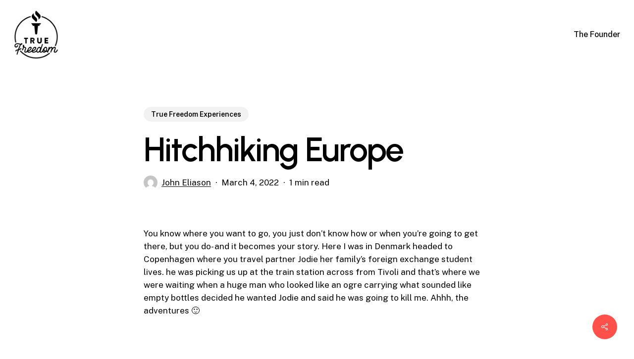

--- FILE ---
content_type: text/css
request_url: https://www.truefreedom.live/wp-content/uploads/salient/menu-dynamic.css?ver=83888
body_size: 14590
content:
#header-outer .nectar-ext-menu-item .image-layer-outer,#header-outer .nectar-ext-menu-item .image-layer,#header-outer .nectar-ext-menu-item .color-overlay,#slide-out-widget-area .nectar-ext-menu-item .image-layer-outer,#slide-out-widget-area .nectar-ext-menu-item .color-overlay,#slide-out-widget-area .nectar-ext-menu-item .image-layer{position:absolute;top:0;left:0;width:100%;height:100%;overflow:hidden;}.nectar-ext-menu-item .inner-content{position:relative;z-index:10;width:100%;}.nectar-ext-menu-item .image-layer{background-size:cover;background-position:center;transition:opacity 0.25s ease 0.1s;}#header-outer nav .nectar-ext-menu-item .image-layer:not(.loaded){background-image:none!important;}#header-outer nav .nectar-ext-menu-item .image-layer{opacity:0;}#header-outer nav .nectar-ext-menu-item .image-layer.loaded{opacity:1;}.nectar-ext-menu-item span[class*="inherit-h"] + .menu-item-desc{margin-top:0.4rem;}#mobile-menu .nectar-ext-menu-item .title,#slide-out-widget-area .nectar-ext-menu-item .title,.nectar-ext-menu-item .menu-title-text,.nectar-ext-menu-item .menu-item-desc{position:relative;}.nectar-ext-menu-item .menu-item-desc{display:block;line-height:1.4em;}body #slide-out-widget-area .nectar-ext-menu-item .menu-item-desc{line-height:1.4em;}#mobile-menu .nectar-ext-menu-item .title,#slide-out-widget-area .nectar-ext-menu-item:not(.style-img-above-text) .title,.nectar-ext-menu-item:not(.style-img-above-text) .menu-title-text,.nectar-ext-menu-item:not(.style-img-above-text) .menu-item-desc,.nectar-ext-menu-item:not(.style-img-above-text) i:before,.nectar-ext-menu-item:not(.style-img-above-text) .svg-icon{color:#fff;}#mobile-menu .nectar-ext-menu-item.style-img-above-text .title{color:inherit;}.sf-menu li ul li a .nectar-ext-menu-item .menu-title-text:after{display:none;}.menu-item .widget-area-active[data-margin="default"] > div:not(:last-child){margin-bottom:20px;}.nectar-ext-menu-item .color-overlay{transition:opacity 0.5s cubic-bezier(.15,.75,.5,1);}.nectar-ext-menu-item:hover .hover-zoom-in-slow .image-layer{transform:scale(1.15);transition:transform 4s cubic-bezier(0.1,0.2,.7,1);}.nectar-ext-menu-item:hover .hover-zoom-in-slow .color-overlay{transition:opacity 1.5s cubic-bezier(.15,.75,.5,1);}.nectar-ext-menu-item .hover-zoom-in-slow .image-layer{transition:transform 0.5s cubic-bezier(.15,.75,.5,1);}.nectar-ext-menu-item .hover-zoom-in-slow .color-overlay{transition:opacity 0.5s cubic-bezier(.15,.75,.5,1);}.nectar-ext-menu-item:hover .hover-zoom-in .image-layer{transform:scale(1.12);}.nectar-ext-menu-item .hover-zoom-in .image-layer{transition:transform 0.5s cubic-bezier(.15,.75,.5,1);}.nectar-ext-menu-item{display:flex;text-align:left;}#slide-out-widget-area .nectar-ext-menu-item .title,#slide-out-widget-area .nectar-ext-menu-item .menu-item-desc,#slide-out-widget-area .nectar-ext-menu-item .menu-title-text,#mobile-menu .nectar-ext-menu-item .title,#mobile-menu .nectar-ext-menu-item .menu-item-desc,#mobile-menu .nectar-ext-menu-item .menu-title-text{color:inherit!important;}#slide-out-widget-area .nectar-ext-menu-item,#mobile-menu .nectar-ext-menu-item{display:block;}#slide-out-widget-area.fullscreen-alt .nectar-ext-menu-item,#slide-out-widget-area.fullscreen .nectar-ext-menu-item{text-align:center;}#header-outer .nectar-ext-menu-item.style-img-above-text .image-layer-outer,#slide-out-widget-area .nectar-ext-menu-item.style-img-above-text .image-layer-outer{position:relative;}#header-outer .nectar-ext-menu-item.style-img-above-text,#slide-out-widget-area .nectar-ext-menu-item.style-img-above-text{flex-direction:column;}#header-outer li.menu-item-50013 > a .nectar-menu-label{color:#999999;}#header-outer li.menu-item-50013 > a .nectar-menu-label:before{background-color:#999999;}#header-outer:not(.transparent) li.menu-item-50013 > a > .menu-title-text{color:#000000;transition:color 0.25s ease;}#header-outer:not(.transparent) .menu-item-50013[class*="menu-item-btn-style-button-border"] > a,#header-outer .menu-item-50013[class*="menu-item-btn-style"]:not([class*="menu-item-btn-style-button-border"]) > a,#header-outer #top .sf-menu .menu-item-50013[class*="menu-item-btn-style"]:not([class*="menu-item-btn-style-button-border"]) > a,#header-outer.transparent nav > ul.sf-menu .menu-item.menu-item-50013[class*="menu-item-btn-style"]:not([class*="menu-item-btn-style-button-border"]) > a,#header-outer.transparent #top nav > ul.sf-menu .menu-item.menu-item-50013[class*="menu-item-btn-style"]:not([class*="menu-item-btn-style-button-border"]) > a,#header-outer #top nav .sf-menu > .menu-item-50013[class*="menu-item-btn-style"]:not([class*="menu-item-btn-style-button-border"]).sfHover:not(#social-in-menu) > a{color:#000000!important;}#header-outer[data-lhe="animated_underline"]:not(.transparent) #top nav > ul > li.menu-item-50013 > a > .menu-title-text:after{border-color:#ffffff;}#header-outer:not(.transparent) li.menu-item-50013 > a:hover > .menu-title-text,body #header-outer[data-has-menu="true"]:not(.transparent) #top li.menu-item-50013[class*="current"] > a > i.nectar-menu-icon,#header-outer:not(.transparent) li.menu-item-50013[class*="current"] > a > .menu-title-text{color:#ffffff!important;}#header-outer .menu-item-50013[class*="menu-item-btn-style-button"] > a:hover,#header-outer #top nav .sf-menu li.menu-item.menu-item-50013[class*="menu-item-btn-style-button"] > a:hover,#header-outer .menu-item-50013[class*="current"][class*="menu-item-btn-style-button"] > a,#header-outer #top nav .sf-menu li.menu-item.menu-item-50013[class*="current"][class*="menu-item-btn-style-button"] > a{color:#ffffff!important;}@media only screen and (max-width:999px){body #header-outer #logo{position:relative;margin:10px 0;}body #header-space{height:68px;}body[data-button-style^="rounded"] #header-outer .menu-item-50013 > a{border-left-width:15px;border-right-width:15px;}body[data-button-style^="rounded"] #header-outer .menu-item-50013 > a:before,body[data-button-style^="rounded"] #header-outer .menu-item-50013 > a:after{left:-15px;width:calc(100% + 30px);}}@media only screen and (min-width:1000px){body #header-outer .menu-item-50013 > a{border-left-width:24px;border-right-width:24px;}body #header-outer #header-secondary-outer .menu-item-50013 > a{border-left:12px solid transparent;border-right:12px solid transparent;}body #header-outer .menu-item-50013 > a:before,body #header-outer .menu-item-50013 > a:after{left:-24px;width:calc(100% + 48px);}#header-outer #header-secondary-outer .menu-item-50013 > a:before,#header-outer #header-secondary-outer .menu-item-50013 > a:after{left:-12px;width:calc(100% + 24px);}}#header-outer .menu-item-50013 > a{border:12px solid transparent;opacity:1!important;}#header-outer #header-secondary-outer .menu-item-50013 > a{border-top:0;border-bottom:0;}#header-outer #top li.menu-item-50013 > a .nectar-menu-icon{transition:none;}body #header-outer[data-has-menu][data-format] header#top nav ul.sf-menu li.menu-item.menu-item-50013[class*="menu-item-btn-style"] > a *:not(.char),body #header-outer[data-has-menu][data-format] header#top nav ul.sf-menu li.menu-item.menu-item-50013[class*="menu-item-btn-style"] > a:hover *:not(.char){color:inherit!important;transition:none;opacity:1;}#header-outer .menu-item-50013 > a:before,#header-outer .menu-item-50013 > a:after{position:absolute;top:50%!important;left:-12px;width:calc(100% + 24px);height:calc(100% + 24px);content:"";display:block;z-index:-1;transform-origin:top;transform:translateY(-50%)!important;transition:opacity .45s cubic-bezier(0.25,1,0.33,1),transform .45s cubic-bezier(0.25,1,0.33,1),border-color .45s cubic-bezier(0.25,1,0.33,1),color .45s cubic-bezier(0.25,1,0.33,1),background-color .45s cubic-bezier(0.25,1,0.33,1),box-shadow .45s cubic-bezier(0.25,1,0.33,1);}#header-outer #header-secondary-outer .menu-item-50013 > a:after,#header-outer #header-secondary-outer .menu-item-50013 > a:before{height:calc(100% + 12px);}#header-outer .menu-item-50013 > a:after{opacity:0;transition:opacity 0.3s ease,transform 0.3s ease;}#header-outer .menu-item-50013 > a .menu-title-text:after{display:none!important;}#header-outer .menu-item-50013 > a:before{border:1px solid;opacity:0.25;box-sizing:border-box;}#header-outer .menu-item-50013 > a:after{background:linear-gradient(90deg,#3f82ff,#ff5149,#3f82ff);}#header-outer .menu-item-50013 > a:hover,#header-outer .menu-item-50013[class*="current"] > a{color:#fff;}#header-outer .menu-item-50013 > a:hover:after,#header-outer .menu-item-50013[class*="current"] > a:after{opacity:1;}#header-outer #top nav .sf-menu .menu-item.menu-item-50013:not([class*="current"]) > a:not(:hover),#header-outer .sf-menu .menu-item.menu-item-50013:not([class*="current"]) > a:not(:hover){color:#000!important;}#header-outer .sf-menu .menu-item-50013:not([class*="current"]) > a:before{background-color:#fff;opacity:1;border-color:rgba(0,0,0,0.1);}@keyframes nectarBtnGradientScroll{0%{background-position:0 50%;}100%{background-position:1300% 50%;}}#header-outer .menu-item-50013 > a:after{background-size:1300%;animation:nectarBtnGradientScroll 30s linear infinite;}#header-outer li.menu-item-50033 > a .nectar-menu-label{color:#999999;}#header-outer li.menu-item-50033 > a .nectar-menu-label:before{background-color:#999999;}#header-outer:not(.transparent) li.menu-item-50033 > a > .menu-title-text{color:#000000;transition:color 0.25s ease;}#header-outer:not(.transparent) .menu-item-50033[class*="menu-item-btn-style-button-border"] > a,#header-outer .menu-item-50033[class*="menu-item-btn-style"]:not([class*="menu-item-btn-style-button-border"]) > a,#header-outer #top .sf-menu .menu-item-50033[class*="menu-item-btn-style"]:not([class*="menu-item-btn-style-button-border"]) > a,#header-outer.transparent nav > ul.sf-menu .menu-item.menu-item-50033[class*="menu-item-btn-style"]:not([class*="menu-item-btn-style-button-border"]) > a,#header-outer.transparent #top nav > ul.sf-menu .menu-item.menu-item-50033[class*="menu-item-btn-style"]:not([class*="menu-item-btn-style-button-border"]) > a,#header-outer #top nav .sf-menu > .menu-item-50033[class*="menu-item-btn-style"]:not([class*="menu-item-btn-style-button-border"]).sfHover:not(#social-in-menu) > a{color:#000000!important;}#header-outer[data-lhe="animated_underline"]:not(.transparent) #top nav > ul > li.menu-item-50033 > a > .menu-title-text:after{border-color:#ffffff;}#header-outer:not(.transparent) li.menu-item-50033 > a:hover > .menu-title-text,body #header-outer[data-has-menu="true"]:not(.transparent) #top li.menu-item-50033[class*="current"] > a > i.nectar-menu-icon,#header-outer:not(.transparent) li.menu-item-50033[class*="current"] > a > .menu-title-text{color:#ffffff!important;}#header-outer .menu-item-50033[class*="menu-item-btn-style-button"] > a:hover,#header-outer #top nav .sf-menu li.menu-item.menu-item-50033[class*="menu-item-btn-style-button"] > a:hover,#header-outer .menu-item-50033[class*="current"][class*="menu-item-btn-style-button"] > a,#header-outer #top nav .sf-menu li.menu-item.menu-item-50033[class*="current"][class*="menu-item-btn-style-button"] > a{color:#ffffff!important;}@media only screen and (max-width:999px){body #header-outer #logo{position:relative;margin:10px 0;}body #header-space{height:68px;}body[data-button-style^="rounded"] #header-outer .menu-item-50033 > a{border-left-width:15px;border-right-width:15px;}body[data-button-style^="rounded"] #header-outer .menu-item-50033 > a:before,body[data-button-style^="rounded"] #header-outer .menu-item-50033 > a:after{left:-15px;width:calc(100% + 30px);}}@media only screen and (min-width:1000px){body #header-outer .menu-item-50033 > a{border-left-width:24px;border-right-width:24px;}body #header-outer #header-secondary-outer .menu-item-50033 > a{border-left:12px solid transparent;border-right:12px solid transparent;}body #header-outer .menu-item-50033 > a:before,body #header-outer .menu-item-50033 > a:after{left:-24px;width:calc(100% + 48px);}#header-outer #header-secondary-outer .menu-item-50033 > a:before,#header-outer #header-secondary-outer .menu-item-50033 > a:after{left:-12px;width:calc(100% + 24px);}}#header-outer .menu-item-50033 > a{border:12px solid transparent;opacity:1!important;}#header-outer #header-secondary-outer .menu-item-50033 > a{border-top:0;border-bottom:0;}#header-outer #top li.menu-item-50033 > a .nectar-menu-icon{transition:none;}body #header-outer[data-has-menu][data-format] header#top nav ul.sf-menu li.menu-item.menu-item-50033[class*="menu-item-btn-style"] > a *:not(.char),body #header-outer[data-has-menu][data-format] header#top nav ul.sf-menu li.menu-item.menu-item-50033[class*="menu-item-btn-style"] > a:hover *:not(.char){color:inherit!important;transition:none;opacity:1;}#header-outer .menu-item-50033 > a:before,#header-outer .menu-item-50033 > a:after{position:absolute;top:50%!important;left:-12px;width:calc(100% + 24px);height:calc(100% + 24px);content:"";display:block;z-index:-1;transform-origin:top;transform:translateY(-50%)!important;transition:opacity .45s cubic-bezier(0.25,1,0.33,1),transform .45s cubic-bezier(0.25,1,0.33,1),border-color .45s cubic-bezier(0.25,1,0.33,1),color .45s cubic-bezier(0.25,1,0.33,1),background-color .45s cubic-bezier(0.25,1,0.33,1),box-shadow .45s cubic-bezier(0.25,1,0.33,1);}#header-outer #header-secondary-outer .menu-item-50033 > a:after,#header-outer #header-secondary-outer .menu-item-50033 > a:before{height:calc(100% + 12px);}#header-outer .menu-item-50033 > a:after{opacity:0;transition:opacity 0.3s ease,transform 0.3s ease;}#header-outer .menu-item-50033 > a .menu-title-text:after{display:none!important;}#header-outer .menu-item-50033 > a:before{border:1px solid;opacity:0.25;box-sizing:border-box;}#header-outer .menu-item-50033 > a:after{background:linear-gradient(90deg,#3f82ff,#ff5149,#3f82ff);}#header-outer .menu-item-50033 > a:hover,#header-outer .menu-item-50033[class*="current"] > a{color:#fff;}#header-outer .menu-item-50033 > a:hover:after,#header-outer .menu-item-50033[class*="current"] > a:after{opacity:1;}#header-outer #top nav .sf-menu .menu-item.menu-item-50033:not([class*="current"]) > a:not(:hover),#header-outer .sf-menu .menu-item.menu-item-50033:not([class*="current"]) > a:not(:hover){color:#000!important;}#header-outer .sf-menu .menu-item-50033:not([class*="current"]) > a:before{background-color:#fff;opacity:1;border-color:rgba(0,0,0,0.1);}@keyframes nectarBtnGradientScroll{0%{background-position:0 50%;}100%{background-position:1300% 50%;}}#header-outer .menu-item-50033 > a:after{background-size:1300%;animation:nectarBtnGradientScroll 30s linear infinite;}